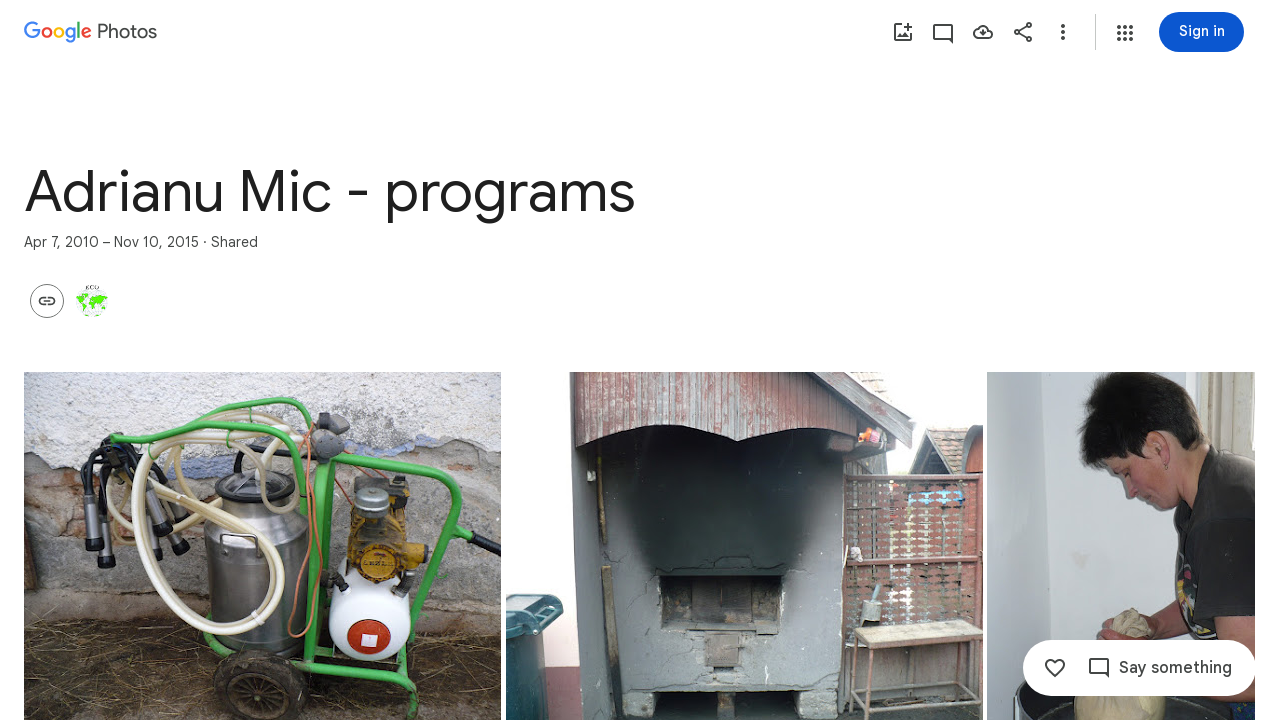

--- FILE ---
content_type: text/javascript; charset=UTF-8
request_url: https://photos.google.com/_/scs/social-static/_/js/k=boq.PhotosUi.en_US.PplsUbySIPo.2019.O/ck=boq.PhotosUi._6FjVDGSQkk.L.B1.O/am=AAAAiDWIZ2A2N_GfCwARZPz-jgvoH08Lyg06Mrxg-M1e/d=1/exm=A7fCU,AfoSr,Ahp3ie,B7iQrb,BVgquf,E2VjNc,EAvPLb,EFQ78c,FTPxE,IXJ14b,IZT63,Ihy5De,IoAGb,JNoxi,KUM7Z,KfblCf,Kl6Zic,L1AAkb,LEikZe,Lcfkne,LuJzrb,LvGhrf,MI6k7c,MpJwZc,NwH0H,O1Gjze,O6y8ed,OTA3Ae,OlyvMc,P6sQOc,PrPYRd,QIhFr,RMhBfe,RqjULd,RyvaUb,SdcwHb,SpsfSb,Tzmv8c,UBtLbd,UUJqVe,Uas9Hd,Ulmmrd,V3dDOb,WO9ee,Wp0seb,X07lSd,XVMNvd,XqvODd,YYmHzb,Z15FGf,ZDZcre,ZvHseb,ZwDk9d,_b,_tp,aW3pY,ag510,byfTOb,cVmA2c,e5qFLc,ebZ3mb,fWEBl,gJzDyc,gychg,h1gxcb,hKSk3e,hc6Ubd,hdW3jf,iH3IVc,ig9vTc,j85GYd,kjKdXe,l5KCsc,lXKNFb,lazG7b,lfpdyf,lsjVmc,lwddkf,m9oV,mI3LFb,mSX26d,mdR7q,mzzZzc,n73qwf,nbAYS,oXwu8d,opk1D,p0FwGc,p3hmRc,p9Imqf,pNBFbe,pjICDe,pw70Gc,qTnoBf,rCcCxc,rgKQFc,suMGRe,tAtwtc,w9hDv,wiX7yc,ws9Tlc,xKVq6d,xQtZb,xUdipf,zbML3c,zeQjRb,zr1jrb/excm=_b,_tp,sharedcollection/ed=1/br=1/wt=2/ujg=1/rs=AGLTcCPemSKac0haHM7V_y4fcfZCo6A-xg/ee=EVNhjf:pw70Gc;EmZ2Bf:zr1jrb;F2qVr:YClzRc;JsbNhc:Xd8iUd;K5nYTd:ZDZcre;LBgRLc:SdcwHb;Me32dd:MEeYgc;MvK0qf:ACRZh;NJ1rfe:qTnoBf;NPKaK:SdcwHb;NSEoX:lazG7b;O8Cmgf:XOYapd;Pjplud:EEDORb;QGR0gd:Mlhmy;SNUn3:ZwDk9d;ScI3Yc:e7Hzgb;Uvc8o:VDovNc;YIZmRd:A1yn5d;Zk62nb:E1UXVb;a56pNe:JEfCwb;cEt90b:ws9Tlc;dIoSBb:SpsfSb;dowIGb:ebZ3mb;eBAeSb:zbML3c;gty1Xc:suMGRe;iFQyKf:QIhFr;lOO0Vd:OTA3Ae;oGtAuc:sOXFj;pXdRYb:p0FwGc;qafBPd:yDVVkb;qddgKe:xQtZb;wR5FRb:rgKQFc;xqZiqf:wmnU7d;yxTchf:KUM7Z;zxnPse:GkRiKb/dti=1/m=il3TSb?wli=PhotosUi.5_68v_yjy_4.createPhotosEditorPrimaryModuleNoSimd.O%3A%3BPhotosUi.eJvq82OoQu0.createPhotosEditorPrimaryModuleSimd.O%3A%3BPhotosUi.yOeA7k-qiMA.skottieWasm.O%3A%3BPhotosUi.yX6lCrscfCw.twixWasm.O%3A%3B
body_size: -398
content:
"use strict";this.default_PhotosUi=this.default_PhotosUi||{};(function(_){var window=this;
try{
_.cPa=_.x("il3TSb",[_.Ws]);
_.n("il3TSb");
var Zef=function(a){var b=_.Huc(a.na,0);b=a.ha>b?a.ha:b;if(a.ka<b||!_.Qb())a.va().setStyle("margin-bottom",b+"px"),a.ka=b},$ef=class extends _.R{static Ha(){return{service:{prompt:_.$N}}}constructor(a){super();this.ha=this.ka=0;this.na=a.service.prompt;this.Ja=_.U(_.V().Ia(()=>{Zef(this)}));this.Ea=_.U(_.V().Ia(b=>{typeof b.data==="number"&&(this.ha=b.data);Zef(this)}));this.Aa=_.U(_.V().Ia(()=>{this.ha=0;Zef(this)}))}Fa(){this.Ja()}Da(a){this.Ea(a)}oa(){this.Aa()}};$ef.prototype.$wa$q0jwkb=function(){return this.oa};
$ef.prototype.$wa$zydxpb=function(){return this.Da};$ef.prototype.$wa$p7wHXe=function(){return this.Fa};_.S(_.cPa,$ef);
_.r();
}catch(e){_._DumpException(e)}
}).call(this,this.default_PhotosUi);
// Google Inc.


--- FILE ---
content_type: text/javascript; charset=UTF-8
request_url: https://photos.google.com/_/scs/social-static/_/js/k=boq.PhotosUi.en_US.PplsUbySIPo.2019.O/ck=boq.PhotosUi._6FjVDGSQkk.L.B1.O/am=AAAAiDWIZ2A2N_GfCwARZPz-jgvoH08Lyg06Mrxg-M1e/d=1/exm=A7fCU,AfoSr,Ahp3ie,B7iQrb,BVgquf,E2VjNc,EAvPLb,EFQ78c,FTPxE,IXJ14b,IZT63,Ihy5De,IoAGb,JNoxi,KUM7Z,KfblCf,Kl6Zic,L1AAkb,LEikZe,Lcfkne,LuJzrb,LvGhrf,MI6k7c,MpJwZc,NwH0H,O1Gjze,O6y8ed,OTA3Ae,OlyvMc,P6sQOc,PrPYRd,QIhFr,RMhBfe,RqjULd,RyvaUb,SdcwHb,SpsfSb,Tzmv8c,UBtLbd,UUJqVe,Uas9Hd,Ulmmrd,V3dDOb,WO9ee,WhgWDf,WiC0rd,Wp0seb,X07lSd,XVMNvd,XqvODd,YYmHzb,Z15FGf,ZDZcre,ZvHseb,ZwDk9d,_b,_tp,aW3pY,ag510,byfTOb,cVmA2c,e5qFLc,ebZ3mb,fWEBl,gJzDyc,gychg,h1gxcb,hKSk3e,hc6Ubd,hdW3jf,iH3IVc,ig9vTc,il3TSb,j85GYd,kjKdXe,l5KCsc,lXKNFb,lazG7b,lfpdyf,lsjVmc,lwddkf,m9oV,mI3LFb,mSX26d,mdR7q,mzzZzc,n73qwf,nbAYS,oXwu8d,oYstKb,opk1D,p0FwGc,p3hmRc,p9Imqf,pNBFbe,pjICDe,pw70Gc,qTnoBf,rCcCxc,rgKQFc,suMGRe,tAtwtc,w9hDv,wiX7yc,ws9Tlc,xKVq6d,xQtZb,xUdipf,zbML3c,zeQjRb,zr1jrb/excm=_b,_tp,sharedcollection/ed=1/br=1/wt=2/ujg=1/rs=AGLTcCPemSKac0haHM7V_y4fcfZCo6A-xg/ee=EVNhjf:pw70Gc;EmZ2Bf:zr1jrb;F2qVr:YClzRc;JsbNhc:Xd8iUd;K5nYTd:ZDZcre;LBgRLc:SdcwHb;Me32dd:MEeYgc;MvK0qf:ACRZh;NJ1rfe:qTnoBf;NPKaK:SdcwHb;NSEoX:lazG7b;O8Cmgf:XOYapd;Pjplud:EEDORb;QGR0gd:Mlhmy;SNUn3:ZwDk9d;ScI3Yc:e7Hzgb;Uvc8o:VDovNc;YIZmRd:A1yn5d;Zk62nb:E1UXVb;a56pNe:JEfCwb;cEt90b:ws9Tlc;dIoSBb:SpsfSb;dowIGb:ebZ3mb;eBAeSb:zbML3c;gty1Xc:suMGRe;iFQyKf:QIhFr;lOO0Vd:OTA3Ae;oGtAuc:sOXFj;pXdRYb:p0FwGc;qafBPd:yDVVkb;qddgKe:xQtZb;wR5FRb:rgKQFc;xqZiqf:wmnU7d;yxTchf:KUM7Z;zxnPse:GkRiKb/dti=1/m=iOpRIf?wli=PhotosUi.5_68v_yjy_4.createPhotosEditorPrimaryModuleNoSimd.O%3A%3BPhotosUi.eJvq82OoQu0.createPhotosEditorPrimaryModuleSimd.O%3A%3BPhotosUi.yOeA7k-qiMA.skottieWasm.O%3A%3BPhotosUi.yX6lCrscfCw.twixWasm.O%3A%3B
body_size: -27
content:
"use strict";this.default_PhotosUi=this.default_PhotosUi||{};(function(_){var window=this;
try{
_.n("iOpRIf");
_.Nhf=class extends _.v{constructor(a){super(a)}};_.Nhf.prototype.Sa="BOUPp";_.op[114147487]={nGb:_.Id(114147487,_.np,_.Nhf)};var Ohf=function(a,b){_.E(a,4,b)},Phf=class extends _.v{constructor(a){super(a)}getId(){return _.z(this,_.am,1)}Ob(){return _.ti(this,4)}Fe(){return _.C(this,4)}};Phf.prototype.Sa="uxjXdd";var Qhf=class extends _.v{constructor(a){super(a)}getQuery(){return _.z(this,Phf,1)}};Qhf.prototype.Sa="IX67lf";_.gp[116307722]={FKb:_.Id(116307722,_.fp,Qhf)};_.Rhf=class extends _.v{constructor(a){super(a)}};_.Rhf.prototype.Sa="Qstetc";_.qp[114147487]={oGb:_.Id(114147487,_.pp,_.Rhf)};_.Pu({Ub:_.Nhf,responseType:_.Rhf},a=>{a=_.Yh(a,_.am,1,_.Oh());return _.r$b(a[0].ob())},"TgQyU");new _.Gg(_.Nhf);new _.Gg(_.Rhf);new _.Gg(Qhf);new _.Gg(_.q$b);_.sn.PyUyvf=function(a){return _.tn(_.un(a.ob()))};_.Ap(_.q$b,_.lw,function(a){return a.Dd()});var Shf=new _.Qe("CkpYK",_.q$b,Qhf,[_.bk,116307722,_.ck,!0,_.dk,"/PhotosFeService.PhotosWebReadRelatedItems"]);_.Thf=class extends _.hr{static Ha(){return{model:{album:_.X3},service:{wb:_.oE,window:_.Nr}}}constructor(a){super();this.Ya=a.service.wb;this.album=a.model.album;this.document=a.service.window.ha.document;this.ma=_.Zaf(this.album)}ha(){if(!_.wl())return _.We([]);const a=new Qhf,b=new Phf,c=new _.am;_.rv(c,this.album.Pc());_.B(b,_.am,1,c);_.Pi(b,5,1);_.Pi(b,3,1);this.album.Ob()&&Ohf(b,this.album.Ob());_.Bi(b,6,this.ma);_.B(a,Phf,1,b);return this.Ya.fetch(Shf.getInstance(a)).then(d=>d.Dd(_.FO))}};
_.gr(_.hQa,_.Thf);
_.r();
}catch(e){_._DumpException(e)}
}).call(this,this.default_PhotosUi);
// Google Inc.


--- FILE ---
content_type: text/javascript; charset=UTF-8
request_url: https://photos.google.com/_/scs/social-static/_/js/k=boq.PhotosUi.en_US.PplsUbySIPo.2019.O/ck=boq.PhotosUi._6FjVDGSQkk.L.B1.O/am=AAAAiDWIZ2A2N_GfCwARZPz-jgvoH08Lyg06Mrxg-M1e/d=1/exm=A7fCU,AfoSr,Ahp3ie,B7iQrb,BVgquf,E2VjNc,EAvPLb,EFQ78c,FTPxE,IXJ14b,IZT63,Ihy5De,IoAGb,JNoxi,KUM7Z,KfblCf,Kl6Zic,L1AAkb,LEikZe,Lcfkne,LuJzrb,LvGhrf,MI6k7c,MpJwZc,NwH0H,O1Gjze,O6y8ed,OTA3Ae,OlyvMc,P6sQOc,PrPYRd,QIhFr,RMhBfe,RqjULd,RyvaUb,SdcwHb,SpsfSb,Tzmv8c,UBtLbd,UUJqVe,Uas9Hd,Ulmmrd,V3dDOb,WO9ee,WhgWDf,WiC0rd,Wp0seb,X07lSd,XVMNvd,XqvODd,YYmHzb,Z15FGf,ZDZcre,ZvHseb,ZwDk9d,_b,_tp,aW3pY,ag510,byfTOb,cVmA2c,e5qFLc,ebZ3mb,fWEBl,gJzDyc,gychg,h1gxcb,hKSk3e,hc6Ubd,hdW3jf,iH3IVc,iOpRIf,ig9vTc,il3TSb,j85GYd,kjKdXe,l5KCsc,lXKNFb,lazG7b,lfpdyf,lsjVmc,lwddkf,m9oV,mI3LFb,mSX26d,mdR7q,mzzZzc,n73qwf,nbAYS,oXwu8d,oYstKb,opk1D,p0FwGc,p3hmRc,p9Imqf,pNBFbe,pjICDe,pw70Gc,qTnoBf,rCcCxc,rgKQFc,suMGRe,tAtwtc,w9hDv,wiX7yc,ws9Tlc,xKVq6d,xQtZb,xUdipf,zbML3c,zeQjRb,zr1jrb/excm=_b,_tp,sharedcollection/ed=1/br=1/wt=2/ujg=1/rs=AGLTcCPemSKac0haHM7V_y4fcfZCo6A-xg/ee=EVNhjf:pw70Gc;EmZ2Bf:zr1jrb;F2qVr:YClzRc;JsbNhc:Xd8iUd;K5nYTd:ZDZcre;LBgRLc:SdcwHb;Me32dd:MEeYgc;MvK0qf:ACRZh;NJ1rfe:qTnoBf;NPKaK:SdcwHb;NSEoX:lazG7b;O8Cmgf:XOYapd;Pjplud:EEDORb;QGR0gd:Mlhmy;SNUn3:ZwDk9d;ScI3Yc:e7Hzgb;Uvc8o:VDovNc;YIZmRd:A1yn5d;Zk62nb:E1UXVb;a56pNe:JEfCwb;cEt90b:ws9Tlc;dIoSBb:SpsfSb;dowIGb:ebZ3mb;eBAeSb:zbML3c;gty1Xc:suMGRe;iFQyKf:QIhFr;lOO0Vd:OTA3Ae;oGtAuc:sOXFj;pXdRYb:p0FwGc;qafBPd:yDVVkb;qddgKe:xQtZb;wR5FRb:rgKQFc;xqZiqf:wmnU7d;yxTchf:KUM7Z;zxnPse:GkRiKb/dti=1/m=H9DA2?wli=PhotosUi.5_68v_yjy_4.createPhotosEditorPrimaryModuleNoSimd.O%3A%3BPhotosUi.eJvq82OoQu0.createPhotosEditorPrimaryModuleSimd.O%3A%3BPhotosUi.yOeA7k-qiMA.skottieWasm.O%3A%3BPhotosUi.yX6lCrscfCw.twixWasm.O%3A%3B
body_size: -679
content:
"use strict";this.default_PhotosUi=this.default_PhotosUi||{};(function(_){var window=this;
try{
_.T9a=_.x("H9DA2",[]);
_.n("H9DA2");
_.bmh=class extends _.hr{};_.gr(_.T9a,_.bmh);
_.r();
}catch(e){_._DumpException(e)}
}).call(this,this.default_PhotosUi);
// Google Inc.
